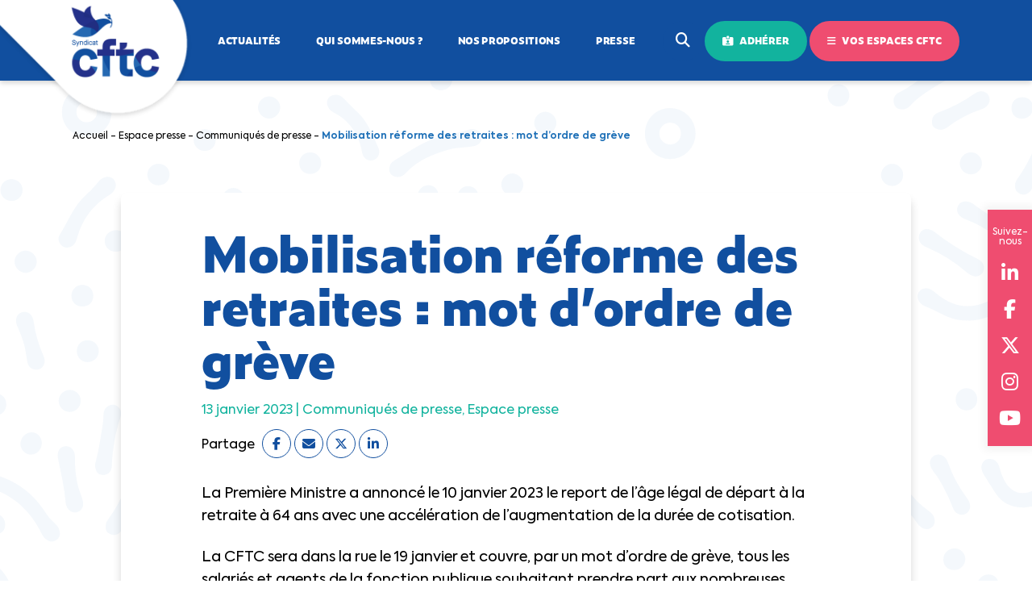

--- FILE ---
content_type: text/html; charset=UTF-8
request_url: https://www.cftc.fr/espace-presse/communiques-de-presse/retraites-premiere-journee-de-mobilisation-le-19-janvier
body_size: 12419
content:
<!doctype html>
<html lang="fr-FR">
	<head>
		<meta charset="UTF-8">
		<meta name="viewport" content="width=device-width, initial-scale=1.0, user-scalable=no">
		<meta name="robots" content="max-snippet:-1, max-image-preview:large, max-video-preview:-1">
		<link rel="icon" href="https://www.cftc.fr/wp-content/themes/new-cftc/assets/img/logo.svg" sizes="32x32" />
		<link rel="icon" href="https://www.cftc.fr/wp-content/themes/new-cftc/assets/img/logo.svg" sizes="192x192" />
		<link rel="apple-touch-icon" href="https://www.cftc.fr/wp-content/themes/new-cftc/assets/img/logo.svg" />
		<meta name="msapplication-TileImage" content="https://www.cftc.fr/wp-content/themes/new-cftc/assets/img/logo.svg" />

		<!-- Google Tag Manager -->
		<script>
        (function(w,d,s,l,i){w[l]=w[l]||[];w[l].push({'gtm.start':
            new Date().getTime(),event:'gtm.js'});var f=d.getElementsByTagName(s)[0],
            j=d.createElement(s),dl=l!='dataLayer'?'&l='+l:'';j.async=true;j.src=
            'https://www.googletagmanager.com/gtm.js?id='+i+dl;f.parentNode.insertBefore(j,f);
        })(window,document,'script','dataLayer','GTM-P9N6SKM');
        </script>
		<!-- End Google Tag Manager -->

        
		<meta name='robots' content='index, follow, max-image-preview:large, max-snippet:-1, max-video-preview:-1' />

	<!-- This site is optimized with the Yoast SEO plugin v20.8 - https://yoast.com/wordpress/plugins/seo/ -->
	<title>Retraites : première journée de mobilisation le 19 janvier</title>
	<meta name="description" content="La Première Ministre a annoncé le report de l’âge légal de départ à la retraite à 64 ans. La CFTC sera dans la rue le 19 janvier." />
	<link rel="canonical" href="https://www.cftc.fr/espace-presse/communiques-de-presse/retraites-premiere-journee-de-mobilisation-le-19-janvier" />
	<meta property="og:locale" content="fr_FR" />
	<meta property="og:type" content="article" />
	<meta property="og:title" content="Retraites : première journée de mobilisation le 19 janvier" />
	<meta property="og:description" content="La Première Ministre a annoncé le report de l’âge légal de départ à la retraite à 64 ans. La CFTC sera dans la rue le 19 janvier." />
	<meta property="og:url" content="https://www.cftc.fr/espace-presse/communiques-de-presse/retraites-premiere-journee-de-mobilisation-le-19-janvier" />
	<meta property="og:site_name" content="CFTC" />
	<meta property="article:published_time" content="2023-01-13T08:00:36+00:00" />
	<meta property="article:modified_time" content="2023-02-17T14:23:52+00:00" />
	<meta property="og:image" content="http://www.cftc.fr/wp-content/uploads/2023/01/visuel-cp-new-format-site.png" />
	<meta property="og:image:width" content="800" />
	<meta property="og:image:height" content="640" />
	<meta property="og:image:type" content="image/png" />
	<meta name="author" content="Webmaster" />
	<meta name="twitter:card" content="summary_large_image" />
	<meta name="twitter:label1" content="Écrit par" />
	<meta name="twitter:data1" content="Webmaster" />
	<script type="application/ld+json" class="yoast-schema-graph">{"@context":"https://schema.org","@graph":[{"@type":"WebPage","@id":"https://www.cftc.fr/espace-presse/communiques-de-presse/retraites-premiere-journee-de-mobilisation-le-19-janvier","url":"https://www.cftc.fr/espace-presse/communiques-de-presse/retraites-premiere-journee-de-mobilisation-le-19-janvier","name":"Retraites : première journée de mobilisation le 19 janvier","isPartOf":{"@id":"https://www.cftc.fr/#website"},"primaryImageOfPage":{"@id":"https://www.cftc.fr/espace-presse/communiques-de-presse/retraites-premiere-journee-de-mobilisation-le-19-janvier#primaryimage"},"image":{"@id":"https://www.cftc.fr/espace-presse/communiques-de-presse/retraites-premiere-journee-de-mobilisation-le-19-janvier#primaryimage"},"thumbnailUrl":"https://www.cftc.fr/wp-content/uploads/2023/01/visuel-cp-new-format-site.png","datePublished":"2023-01-13T08:00:36+00:00","dateModified":"2023-02-17T14:23:52+00:00","author":{"@id":"https://www.cftc.fr/#/schema/person/66039f46ba62ee7d4144e3c95e3e7073"},"description":"La Première Ministre a annoncé le report de l’âge légal de départ à la retraite à 64 ans. La CFTC sera dans la rue le 19 janvier.","breadcrumb":{"@id":"https://www.cftc.fr/espace-presse/communiques-de-presse/retraites-premiere-journee-de-mobilisation-le-19-janvier#breadcrumb"},"inLanguage":"fr-FR","potentialAction":[{"@type":"ReadAction","target":["https://www.cftc.fr/espace-presse/communiques-de-presse/retraites-premiere-journee-de-mobilisation-le-19-janvier"]}]},{"@type":"ImageObject","inLanguage":"fr-FR","@id":"https://www.cftc.fr/espace-presse/communiques-de-presse/retraites-premiere-journee-de-mobilisation-le-19-janvier#primaryimage","url":"https://www.cftc.fr/wp-content/uploads/2023/01/visuel-cp-new-format-site.png","contentUrl":"https://www.cftc.fr/wp-content/uploads/2023/01/visuel-cp-new-format-site.png","width":800,"height":640},{"@type":"BreadcrumbList","@id":"https://www.cftc.fr/espace-presse/communiques-de-presse/retraites-premiere-journee-de-mobilisation-le-19-janvier#breadcrumb","itemListElement":[{"@type":"ListItem","position":1,"name":"Accueil","item":"https://www.cftc.fr/"},{"@type":"ListItem","position":2,"name":"Espace presse","item":"https://www.cftc.fr/espace-presse"},{"@type":"ListItem","position":3,"name":"Communiqués de presse","item":"https://www.cftc.fr/espace-presse/communiques-de-presse"},{"@type":"ListItem","position":4,"name":"Mobilisation réforme des retraites : mot d&rsquo;ordre de grève"}]},{"@type":"WebSite","@id":"https://www.cftc.fr/#website","url":"https://www.cftc.fr/","name":"CFTC","description":"Nous renouvelons le dialogue social","potentialAction":[{"@type":"SearchAction","target":{"@type":"EntryPoint","urlTemplate":"https://www.cftc.fr/?s={search_term_string}"},"query-input":"required name=search_term_string"}],"inLanguage":"fr-FR"},{"@type":"Person","@id":"https://www.cftc.fr/#/schema/person/66039f46ba62ee7d4144e3c95e3e7073","name":"Webmaster","image":{"@type":"ImageObject","inLanguage":"fr-FR","@id":"https://www.cftc.fr/#/schema/person/image/","url":"https://secure.gravatar.com/avatar/2263597b0847e63876b9fad748720c5a?s=96&d=mm&r=g","contentUrl":"https://secure.gravatar.com/avatar/2263597b0847e63876b9fad748720c5a?s=96&d=mm&r=g","caption":"Webmaster"}}]}</script>
	<!-- / Yoast SEO plugin. -->


<link rel="alternate" type="application/rss+xml" title="CFTC &raquo; Mobilisation réforme des retraites : mot d&rsquo;ordre de grève Flux des commentaires" href="https://www.cftc.fr/espace-presse/communiques-de-presse/retraites-premiere-journee-de-mobilisation-le-19-janvier/feed" />
<script type="text/javascript">
window._wpemojiSettings = {"baseUrl":"https:\/\/s.w.org\/images\/core\/emoji\/14.0.0\/72x72\/","ext":".png","svgUrl":"https:\/\/s.w.org\/images\/core\/emoji\/14.0.0\/svg\/","svgExt":".svg","source":{"concatemoji":"https:\/\/www.cftc.fr\/wp-includes\/js\/wp-emoji-release.min.js?ver=6.1.1"}};
/*! This file is auto-generated */
!function(e,a,t){var n,r,o,i=a.createElement("canvas"),p=i.getContext&&i.getContext("2d");function s(e,t){var a=String.fromCharCode,e=(p.clearRect(0,0,i.width,i.height),p.fillText(a.apply(this,e),0,0),i.toDataURL());return p.clearRect(0,0,i.width,i.height),p.fillText(a.apply(this,t),0,0),e===i.toDataURL()}function c(e){var t=a.createElement("script");t.src=e,t.defer=t.type="text/javascript",a.getElementsByTagName("head")[0].appendChild(t)}for(o=Array("flag","emoji"),t.supports={everything:!0,everythingExceptFlag:!0},r=0;r<o.length;r++)t.supports[o[r]]=function(e){if(p&&p.fillText)switch(p.textBaseline="top",p.font="600 32px Arial",e){case"flag":return s([127987,65039,8205,9895,65039],[127987,65039,8203,9895,65039])?!1:!s([55356,56826,55356,56819],[55356,56826,8203,55356,56819])&&!s([55356,57332,56128,56423,56128,56418,56128,56421,56128,56430,56128,56423,56128,56447],[55356,57332,8203,56128,56423,8203,56128,56418,8203,56128,56421,8203,56128,56430,8203,56128,56423,8203,56128,56447]);case"emoji":return!s([129777,127995,8205,129778,127999],[129777,127995,8203,129778,127999])}return!1}(o[r]),t.supports.everything=t.supports.everything&&t.supports[o[r]],"flag"!==o[r]&&(t.supports.everythingExceptFlag=t.supports.everythingExceptFlag&&t.supports[o[r]]);t.supports.everythingExceptFlag=t.supports.everythingExceptFlag&&!t.supports.flag,t.DOMReady=!1,t.readyCallback=function(){t.DOMReady=!0},t.supports.everything||(n=function(){t.readyCallback()},a.addEventListener?(a.addEventListener("DOMContentLoaded",n,!1),e.addEventListener("load",n,!1)):(e.attachEvent("onload",n),a.attachEvent("onreadystatechange",function(){"complete"===a.readyState&&t.readyCallback()})),(e=t.source||{}).concatemoji?c(e.concatemoji):e.wpemoji&&e.twemoji&&(c(e.twemoji),c(e.wpemoji)))}(window,document,window._wpemojiSettings);
</script>
<style type="text/css">
img.wp-smiley,
img.emoji {
	display: inline !important;
	border: none !important;
	box-shadow: none !important;
	height: 1em !important;
	width: 1em !important;
	margin: 0 0.07em !important;
	vertical-align: -0.1em !important;
	background: none !important;
	padding: 0 !important;
}
</style>
	<link rel='stylesheet' id='wp-block-library-css' href='https://www.cftc.fr/wp-includes/css/dist/block-library/style.min.css?ver=6.1.1' type='text/css' media='all' />
<link rel='stylesheet' id='classic-theme-styles-css' href='https://www.cftc.fr/wp-includes/css/classic-themes.min.css?ver=1' type='text/css' media='all' />
<style id='global-styles-inline-css' type='text/css'>
body{--wp--preset--color--black: #000000;--wp--preset--color--cyan-bluish-gray: #abb8c3;--wp--preset--color--white: #ffffff;--wp--preset--color--pale-pink: #f78da7;--wp--preset--color--vivid-red: #cf2e2e;--wp--preset--color--luminous-vivid-orange: #ff6900;--wp--preset--color--luminous-vivid-amber: #fcb900;--wp--preset--color--light-green-cyan: #7bdcb5;--wp--preset--color--vivid-green-cyan: #00d084;--wp--preset--color--pale-cyan-blue: #8ed1fc;--wp--preset--color--vivid-cyan-blue: #0693e3;--wp--preset--color--vivid-purple: #9b51e0;--wp--preset--gradient--vivid-cyan-blue-to-vivid-purple: linear-gradient(135deg,rgba(6,147,227,1) 0%,rgb(155,81,224) 100%);--wp--preset--gradient--light-green-cyan-to-vivid-green-cyan: linear-gradient(135deg,rgb(122,220,180) 0%,rgb(0,208,130) 100%);--wp--preset--gradient--luminous-vivid-amber-to-luminous-vivid-orange: linear-gradient(135deg,rgba(252,185,0,1) 0%,rgba(255,105,0,1) 100%);--wp--preset--gradient--luminous-vivid-orange-to-vivid-red: linear-gradient(135deg,rgba(255,105,0,1) 0%,rgb(207,46,46) 100%);--wp--preset--gradient--very-light-gray-to-cyan-bluish-gray: linear-gradient(135deg,rgb(238,238,238) 0%,rgb(169,184,195) 100%);--wp--preset--gradient--cool-to-warm-spectrum: linear-gradient(135deg,rgb(74,234,220) 0%,rgb(151,120,209) 20%,rgb(207,42,186) 40%,rgb(238,44,130) 60%,rgb(251,105,98) 80%,rgb(254,248,76) 100%);--wp--preset--gradient--blush-light-purple: linear-gradient(135deg,rgb(255,206,236) 0%,rgb(152,150,240) 100%);--wp--preset--gradient--blush-bordeaux: linear-gradient(135deg,rgb(254,205,165) 0%,rgb(254,45,45) 50%,rgb(107,0,62) 100%);--wp--preset--gradient--luminous-dusk: linear-gradient(135deg,rgb(255,203,112) 0%,rgb(199,81,192) 50%,rgb(65,88,208) 100%);--wp--preset--gradient--pale-ocean: linear-gradient(135deg,rgb(255,245,203) 0%,rgb(182,227,212) 50%,rgb(51,167,181) 100%);--wp--preset--gradient--electric-grass: linear-gradient(135deg,rgb(202,248,128) 0%,rgb(113,206,126) 100%);--wp--preset--gradient--midnight: linear-gradient(135deg,rgb(2,3,129) 0%,rgb(40,116,252) 100%);--wp--preset--duotone--dark-grayscale: url('#wp-duotone-dark-grayscale');--wp--preset--duotone--grayscale: url('#wp-duotone-grayscale');--wp--preset--duotone--purple-yellow: url('#wp-duotone-purple-yellow');--wp--preset--duotone--blue-red: url('#wp-duotone-blue-red');--wp--preset--duotone--midnight: url('#wp-duotone-midnight');--wp--preset--duotone--magenta-yellow: url('#wp-duotone-magenta-yellow');--wp--preset--duotone--purple-green: url('#wp-duotone-purple-green');--wp--preset--duotone--blue-orange: url('#wp-duotone-blue-orange');--wp--preset--font-size--small: 13px;--wp--preset--font-size--medium: 20px;--wp--preset--font-size--large: 36px;--wp--preset--font-size--x-large: 42px;--wp--preset--spacing--20: 0.44rem;--wp--preset--spacing--30: 0.67rem;--wp--preset--spacing--40: 1rem;--wp--preset--spacing--50: 1.5rem;--wp--preset--spacing--60: 2.25rem;--wp--preset--spacing--70: 3.38rem;--wp--preset--spacing--80: 5.06rem;}:where(.is-layout-flex){gap: 0.5em;}body .is-layout-flow > .alignleft{float: left;margin-inline-start: 0;margin-inline-end: 2em;}body .is-layout-flow > .alignright{float: right;margin-inline-start: 2em;margin-inline-end: 0;}body .is-layout-flow > .aligncenter{margin-left: auto !important;margin-right: auto !important;}body .is-layout-constrained > .alignleft{float: left;margin-inline-start: 0;margin-inline-end: 2em;}body .is-layout-constrained > .alignright{float: right;margin-inline-start: 2em;margin-inline-end: 0;}body .is-layout-constrained > .aligncenter{margin-left: auto !important;margin-right: auto !important;}body .is-layout-constrained > :where(:not(.alignleft):not(.alignright):not(.alignfull)){max-width: var(--wp--style--global--content-size);margin-left: auto !important;margin-right: auto !important;}body .is-layout-constrained > .alignwide{max-width: var(--wp--style--global--wide-size);}body .is-layout-flex{display: flex;}body .is-layout-flex{flex-wrap: wrap;align-items: center;}body .is-layout-flex > *{margin: 0;}:where(.wp-block-columns.is-layout-flex){gap: 2em;}.has-black-color{color: var(--wp--preset--color--black) !important;}.has-cyan-bluish-gray-color{color: var(--wp--preset--color--cyan-bluish-gray) !important;}.has-white-color{color: var(--wp--preset--color--white) !important;}.has-pale-pink-color{color: var(--wp--preset--color--pale-pink) !important;}.has-vivid-red-color{color: var(--wp--preset--color--vivid-red) !important;}.has-luminous-vivid-orange-color{color: var(--wp--preset--color--luminous-vivid-orange) !important;}.has-luminous-vivid-amber-color{color: var(--wp--preset--color--luminous-vivid-amber) !important;}.has-light-green-cyan-color{color: var(--wp--preset--color--light-green-cyan) !important;}.has-vivid-green-cyan-color{color: var(--wp--preset--color--vivid-green-cyan) !important;}.has-pale-cyan-blue-color{color: var(--wp--preset--color--pale-cyan-blue) !important;}.has-vivid-cyan-blue-color{color: var(--wp--preset--color--vivid-cyan-blue) !important;}.has-vivid-purple-color{color: var(--wp--preset--color--vivid-purple) !important;}.has-black-background-color{background-color: var(--wp--preset--color--black) !important;}.has-cyan-bluish-gray-background-color{background-color: var(--wp--preset--color--cyan-bluish-gray) !important;}.has-white-background-color{background-color: var(--wp--preset--color--white) !important;}.has-pale-pink-background-color{background-color: var(--wp--preset--color--pale-pink) !important;}.has-vivid-red-background-color{background-color: var(--wp--preset--color--vivid-red) !important;}.has-luminous-vivid-orange-background-color{background-color: var(--wp--preset--color--luminous-vivid-orange) !important;}.has-luminous-vivid-amber-background-color{background-color: var(--wp--preset--color--luminous-vivid-amber) !important;}.has-light-green-cyan-background-color{background-color: var(--wp--preset--color--light-green-cyan) !important;}.has-vivid-green-cyan-background-color{background-color: var(--wp--preset--color--vivid-green-cyan) !important;}.has-pale-cyan-blue-background-color{background-color: var(--wp--preset--color--pale-cyan-blue) !important;}.has-vivid-cyan-blue-background-color{background-color: var(--wp--preset--color--vivid-cyan-blue) !important;}.has-vivid-purple-background-color{background-color: var(--wp--preset--color--vivid-purple) !important;}.has-black-border-color{border-color: var(--wp--preset--color--black) !important;}.has-cyan-bluish-gray-border-color{border-color: var(--wp--preset--color--cyan-bluish-gray) !important;}.has-white-border-color{border-color: var(--wp--preset--color--white) !important;}.has-pale-pink-border-color{border-color: var(--wp--preset--color--pale-pink) !important;}.has-vivid-red-border-color{border-color: var(--wp--preset--color--vivid-red) !important;}.has-luminous-vivid-orange-border-color{border-color: var(--wp--preset--color--luminous-vivid-orange) !important;}.has-luminous-vivid-amber-border-color{border-color: var(--wp--preset--color--luminous-vivid-amber) !important;}.has-light-green-cyan-border-color{border-color: var(--wp--preset--color--light-green-cyan) !important;}.has-vivid-green-cyan-border-color{border-color: var(--wp--preset--color--vivid-green-cyan) !important;}.has-pale-cyan-blue-border-color{border-color: var(--wp--preset--color--pale-cyan-blue) !important;}.has-vivid-cyan-blue-border-color{border-color: var(--wp--preset--color--vivid-cyan-blue) !important;}.has-vivid-purple-border-color{border-color: var(--wp--preset--color--vivid-purple) !important;}.has-vivid-cyan-blue-to-vivid-purple-gradient-background{background: var(--wp--preset--gradient--vivid-cyan-blue-to-vivid-purple) !important;}.has-light-green-cyan-to-vivid-green-cyan-gradient-background{background: var(--wp--preset--gradient--light-green-cyan-to-vivid-green-cyan) !important;}.has-luminous-vivid-amber-to-luminous-vivid-orange-gradient-background{background: var(--wp--preset--gradient--luminous-vivid-amber-to-luminous-vivid-orange) !important;}.has-luminous-vivid-orange-to-vivid-red-gradient-background{background: var(--wp--preset--gradient--luminous-vivid-orange-to-vivid-red) !important;}.has-very-light-gray-to-cyan-bluish-gray-gradient-background{background: var(--wp--preset--gradient--very-light-gray-to-cyan-bluish-gray) !important;}.has-cool-to-warm-spectrum-gradient-background{background: var(--wp--preset--gradient--cool-to-warm-spectrum) !important;}.has-blush-light-purple-gradient-background{background: var(--wp--preset--gradient--blush-light-purple) !important;}.has-blush-bordeaux-gradient-background{background: var(--wp--preset--gradient--blush-bordeaux) !important;}.has-luminous-dusk-gradient-background{background: var(--wp--preset--gradient--luminous-dusk) !important;}.has-pale-ocean-gradient-background{background: var(--wp--preset--gradient--pale-ocean) !important;}.has-electric-grass-gradient-background{background: var(--wp--preset--gradient--electric-grass) !important;}.has-midnight-gradient-background{background: var(--wp--preset--gradient--midnight) !important;}.has-small-font-size{font-size: var(--wp--preset--font-size--small) !important;}.has-medium-font-size{font-size: var(--wp--preset--font-size--medium) !important;}.has-large-font-size{font-size: var(--wp--preset--font-size--large) !important;}.has-x-large-font-size{font-size: var(--wp--preset--font-size--x-large) !important;}
.wp-block-navigation a:where(:not(.wp-element-button)){color: inherit;}
:where(.wp-block-columns.is-layout-flex){gap: 2em;}
.wp-block-pullquote{font-size: 1.5em;line-height: 1.6;}
</style>
<link rel='stylesheet' id='cftc-mobile-api-css' href='https://www.cftc.fr/wp-content/plugins/cftc-mobile-api/public/css/cftc-mobile-api-public.css?ver=1.0.7' type='text/css' media='all' />
<link rel='stylesheet' id='cff-css' href='https://www.cftc.fr/wp-content/plugins/custom-facebook-feed-pro/assets/css/cff-style.min.css?ver=4.5' type='text/css' media='all' />
<link rel='stylesheet' id='Main-css' href='https://www.cftc.fr/wp-content/themes/new-cftc/assets/css/style.css?ver=6978c2505ce80' type='text/css' media='all' />
<link rel='stylesheet' id='msl-main-css' href='https://www.cftc.fr/wp-content/plugins/master-slider/public/assets/css/masterslider.main.css?ver=3.5.3' type='text/css' media='all' />
<link rel='stylesheet' id='msl-custom-css' href='https://www.cftc.fr/wp-content/uploads/master-slider/custom.css?ver=27.4' type='text/css' media='all' />
<script type='text/javascript' src='https://www.cftc.fr/wp-includes/js/jquery/jquery.min.js?ver=3.6.1' id='jquery-core-js'></script>
<script type='text/javascript' src='https://www.cftc.fr/wp-includes/js/jquery/jquery-migrate.min.js?ver=3.3.2' id='jquery-migrate-js'></script>
<script type='text/javascript' src='https://www.cftc.fr/wp-content/plugins/cftc-mobile-api/public/js/cftc-mobile-api-public.js?ver=1.0.7' id='cftc-mobile-api-js'></script>
<link rel="https://api.w.org/" href="https://www.cftc.fr/wp-json/" /><link rel="alternate" type="application/json" href="https://www.cftc.fr/wp-json/wp/v2/posts/21966" /><link rel="wlwmanifest" type="application/wlwmanifest+xml" href="https://www.cftc.fr/wp-includes/wlwmanifest.xml" />
<link rel='shortlink' href='https://www.cftc.fr/?p=21966' />
<link rel="alternate" type="application/json+oembed" href="https://www.cftc.fr/wp-json/oembed/1.0/embed?url=https%3A%2F%2Fwww.cftc.fr%2Fespace-presse%2Fcommuniques-de-presse%2Fretraites-premiere-journee-de-mobilisation-le-19-janvier" />
<link rel="alternate" type="text/xml+oembed" href="https://www.cftc.fr/wp-json/oembed/1.0/embed?url=https%3A%2F%2Fwww.cftc.fr%2Fespace-presse%2Fcommuniques-de-presse%2Fretraites-premiere-journee-de-mobilisation-le-19-janvier&#038;format=xml" />
<!-- Custom Facebook Feed JS vars -->
<script type="text/javascript">
var cffsiteurl = "https://www.cftc.fr/wp-content/plugins";
var cffajaxurl = "https://www.cftc.fr/wp-admin/admin-ajax.php";


var cfflinkhashtags = "false";
</script>
<script>var ms_grabbing_curosr = 'https://www.cftc.fr/wp-content/plugins/master-slider/public/assets/css/common/grabbing.cur', ms_grab_curosr = 'https://www.cftc.fr/wp-content/plugins/master-slider/public/assets/css/common/grab.cur';</script>
<meta name="generator" content="MasterSlider 3.5.3 - Responsive Touch Image Slider | avt.li/msf" />
<link rel="icon" href="https://www.cftc.fr/wp-content/uploads/2022/07/favicon-cftc.svg" sizes="32x32" />
<link rel="icon" href="https://www.cftc.fr/wp-content/uploads/2022/07/favicon-cftc.svg" sizes="192x192" />
<link rel="apple-touch-icon" href="https://www.cftc.fr/wp-content/uploads/2022/07/favicon-cftc.svg" />
<meta name="msapplication-TileImage" content="https://www.cftc.fr/wp-content/uploads/2022/07/favicon-cftc.svg" />

		<style>
		/* Mobile app changes */
		body.post_content_only #header,
		.post_content_only .section.related,
		.post_content_only #newsletter,
		.post_content_only #footer,
		.post_content_only #suivez-nous,
		.post_content_only #breadcrumb,
		.post_content_only .wt-cli-cookie-bar-container
		{
		  display: none !important;
		}
		.post_content_only #page{
			padding-top: 0;
			margin-top: 0;	
		}
		.post_content_only .fancybox-container{
			display: none;
		}
		</style>

		<!-- Snap Pixel Code -->
		<script type='text/javascript'>
		(function(e,t,n){if(e.snaptr)return;var a=e.snaptr=function()
		{a.handleRequest?a.handleRequest.apply(a,arguments):a.queue.push(arguments)};
		a.queue=[];var s='script';r=t.createElement(s);r.async=!0;
		r.src=n;var u=t.getElementsByTagName(s)[0];
		u.parentNode.insertBefore(r,u);})(window,document,
		'https://sc-static.net/scevent.min.js');
		snaptr('init', '3067a871-5e82-4d90-93b7-84de9c07ed7a', {});
		snaptr('track', 'PAGE_VIEW');
		</script>
		<!-- End Snap Pixel Code -->


		<!-- Meta Pixel Code -->
		<script>
		!function(f,b,e,v,n,t,s)
		{if(f.fbq)return;n=f.fbq=function(){n.callMethod?
		n.callMethod.apply(n,arguments):n.queue.push(arguments)};
		if(!f._fbq)f._fbq=n;n.push=n;n.loaded=!0;n.version='2.0';
		n.queue=[];t=b.createElement(e);t.async=!0;
		t.src=v;s=b.getElementsByTagName(e)[0];
		s.parentNode.insertBefore(t,s)}(window, document,'script',
		'https://connect.facebook.net/en_US/fbevents.js');
		fbq('init', '1177100147610552');
		fbq('track', 'PageView');
		</script>
		<noscript><img height="1" width="1" style="display:none"
		src="https://www.facebook.com/tr?id=1177100147610552&ev=PageView&noscript=1"
		/></noscript>
		<!-- End Meta Pixel Code -->
	</head>

	<body class="post-template-default single single-post postid-21966 single-format-standard _masterslider _ms_version_3.5.3">
	<!-- Google Tag Manager (noscript) -->
	<noscript>
        <iframe src="https://www.googletagmanager.com/ns.html?id=GTM-P9N6SKM" height="0" width="0" style="display:none;visibility:hidden"></iframe>
    </noscript>
	<!-- End Google Tag Manager (noscript) -->

    
		<div id="page">

			<!-- HEADER -->
			<header id="header">
				<div class="container">
					
					<a href="https://www.cftc.fr/" id="logo">
						<img src="https://www.cftc.fr/wp-content/themes/new-cftc/assets/img/logo.png" width="280" height="150" alt="Logo" />
					</a>

										<button class="hamburger hamburger--collapse">
						<div class="hamburger-box">
							<div class="hamburger-inner"></div>
						</div>
					</button>

										<nav id="nav">
						<ul>
							<li id="menu-item-14785" class="menu-item menu-item-type-taxonomy menu-item-object-category menu-item-14785"><a href="https://www.cftc.fr/actualites">Actualités</a></li>
<li id="menu-item-14787" class="menu-item menu-item-type-post_type menu-item-object-page menu-item-14787"><a href="https://www.cftc.fr/projet-cftc">Qui sommes-nous ?</a></li>
<li id="menu-item-18946" class="menu-item menu-item-type-post_type menu-item-object-page menu-item-18946"><a href="https://www.cftc.fr/nos-propositions-par-thematiques">Nos propositions</a></li>
<li id="menu-item-22837" class="menu-item menu-item-type-custom menu-item-object-custom menu-item-22837"><a href="https://www.cftc.fr/espace-presse/communiques-de-presse">Presse</a></li>
							<li class="position-relative">
								<form role="search" method="get" class="search-form" action="https://www.cftc.fr/">
									<input type="search" class="search-field" placeholder="Votre recherche..." value="" name="s" />
								</form>
								<button class="btn-search"><i class="icon fas fa-search"></i></button>
								<button onclick="location.href='https://www.cftc.fr/adherer/';" class="btn green-full"><i class="icon fas fa-id-card-alt"></i> Adhérer</button>
								<button class="btn pink open_vos-espaces"><i class="icon fas fa-bars"></i> Vos espaces CFTC</button>
							</li>
						</ul>
					</nav>
														</div>
			</header>

			            			<div id="suivez-nous">
				<span>Suivez-nous</span>
								<a href="https://www.linkedin.com/company/conf%C3%A9d%C3%A9ration-fran%C3%A7aise-des-travailleurs-chr%C3%A9tiens-cftc-/" target="_blank"><i class="fab fa-linkedin"></i></a>
								<a href="https://www.facebook.com/syndicatCFTC" target="_blank"><i class="fab fa-facebook"></i></a>
								<a href="https://twitter.com/SyndicatCFTC" target="_blank"><i class="fab fa-x-twitter"></i></a>
								<a href="https://www.instagram.com/syndicatCFTC/" target="_blank"><i class="fab fa-instagram"></i></a>
								<a href="https://www.youtube.com/c/syndicatCFTC" target="_blank"><i class="fab fa-youtube"></i></a>
							</div>
						
						<section id="breadcrumb" data-aos="fade">
				<div class="container">

					<div class="content">
						<p><span><span><a href="https://www.cftc.fr/">Accueil</a></span> - <span><a href="https://www.cftc.fr/espace-presse">Espace presse</a></span> - <span><a href="https://www.cftc.fr/espace-presse/communiques-de-presse">Communiqués de presse</a></span> - <span class="breadcrumb_last" aria-current="page">Mobilisation réforme des retraites : mot d&rsquo;ordre de grève</span></span></p>					</div>

				</div>
			</section>
			
			<!-- VOS ESPACES -->
			<nav id="vos-espaces">
				<button class="close close-side"><i class="icon fas fa-times"></i></button>
				<div class="container">

					<h3>Nos sites CFTC</h3>

					<div class="pure-g">
						<div class="pure-u-1 pure-u-md-1-2">
							<div class="cell current">
								<div class="picture">
									<img width="800" height="260" src="https://www.cftc.fr/wp-content/uploads/2023/07/vos-espaces-digitaux-cftc-cftc-fr.jpg" class="attachment-full size-full" alt="" decoding="async" loading="lazy" srcset="https://www.cftc.fr/wp-content/uploads/2023/07/vos-espaces-digitaux-cftc-cftc-fr.jpg 800w, https://www.cftc.fr/wp-content/uploads/2023/07/vos-espaces-digitaux-cftc-cftc-fr-300x98.jpg 300w, https://www.cftc.fr/wp-content/uploads/2023/07/vos-espaces-digitaux-cftc-cftc-fr-768x250.jpg 768w" sizes="(max-width: 800px) 100vw, 800px" />								</div>
								<div class="wrapper">
									<p class="title">CFTC.fr</p>
									<p class="description">Pour comprendre votre actualité<br />
économique et sociale</p>
								</div>
							</div>
							<a href="https://ledecodeur.cftc.fr/" class="cell" target="_blank">
								<div class="picture">
									<img width="800" height="260" src="https://www.cftc.fr/wp-content/uploads/2023/07/vos-espaces-digitaux-cftc-cftc-le-decodeur.jpg" class="attachment-full size-full" alt="" decoding="async" loading="lazy" srcset="https://www.cftc.fr/wp-content/uploads/2023/07/vos-espaces-digitaux-cftc-cftc-le-decodeur.jpg 800w, https://www.cftc.fr/wp-content/uploads/2023/07/vos-espaces-digitaux-cftc-cftc-le-decodeur-300x98.jpg 300w, https://www.cftc.fr/wp-content/uploads/2023/07/vos-espaces-digitaux-cftc-cftc-le-decodeur-768x250.jpg 768w" sizes="(max-width: 800px) 100vw, 800px" />								</div>
								<div class="wrapper">
									<p class="title">CFTC Le Décodeur <span class="arrow-up-right"></span></p>
									<p class="description">Pour décoder, déchiffrer ses droits de travailleur</p>
								</div>
							</a>
						</div>
						<div class="pure-u-1 pure-u-md-1-2">
							<div class="cell ressourcerie">
								<a href="https://laressourcerie.cftc.fr/" target="_blank">
									<div class="picture">
									<img width="780" height="254" src="https://www.cftc.fr/wp-content/uploads/2025/02/ressourcerie.jpg" class="attachment-full size-full" alt="" decoding="async" loading="lazy" srcset="https://www.cftc.fr/wp-content/uploads/2025/02/ressourcerie.jpg 780w, https://www.cftc.fr/wp-content/uploads/2025/02/ressourcerie-300x98.jpg 300w, https://www.cftc.fr/wp-content/uploads/2025/02/ressourcerie-768x250.jpg 768w" sizes="(max-width: 780px) 100vw, 780px" />									</div>
									<div class="wrapper">
										<p class="title">CFTC La Ressourcerie <span class="arrow-up-right"></span></p>
										<p class="description">Pour trouver, commander et partager tous vos<br />
outils</p>
									</div>
								</a>
							</div>
							<div class="cell app">
								<a href="https://app.cftc.fr" target="_blank">
									<div class="picture">
									<img width="800" height="260" src="https://www.cftc.fr/wp-content/uploads/2023/07/vos-espaces-digitaux-cftc-cftc-l-app.jpg" class="attachment-full size-full" alt="" decoding="async" loading="lazy" srcset="https://www.cftc.fr/wp-content/uploads/2023/07/vos-espaces-digitaux-cftc-cftc-l-app.jpg 800w, https://www.cftc.fr/wp-content/uploads/2023/07/vos-espaces-digitaux-cftc-cftc-l-app-300x98.jpg 300w, https://www.cftc.fr/wp-content/uploads/2023/07/vos-espaces-digitaux-cftc-cftc-l-app-768x250.jpg 768w" sizes="(max-width: 800px) 100vw, 800px" />									</div>
									<div class="wrapper">
										<p class="title">CFTC l'App <span class="arrow-up-right"></span></p>
										<p class="description">Pour accéder à tous les services CFTC</p>
									</div>
								</a>
							</div>
						</div>
					</div>

				</div>
			</nav>
			<div id="overlay" class="close-side remove"></div>


			<section class="section">
				<div class="container resize">

					<article class="content" data-aos="fade-up">
						<h1 class="small">Mobilisation réforme des retraites : mot d&rsquo;ordre de grève</h1>
						<p class="color-green">
                            13 janvier 2023 |
                            <span class="cat">Communiqués de presse</span><span class="cat">Espace presse</span>                        </p>
                        <ul id="share">
	<li>Partage</li>
	<li><a href="https://www.facebook.com/sharer/sharer.php?u=https://www.cftc.fr/espace-presse/communiques-de-presse/retraites-premiere-journee-de-mobilisation-le-19-janvier" target="_blank"><i class="fab fa-facebook-f"></i></a></li>
	<li><a href="mailto:?subject=Mobilisation réforme des retraites : mot d&rsquo;ordre de grève&body=https://www.cftc.fr/espace-presse/communiques-de-presse/retraites-premiere-journee-de-mobilisation-le-19-janvier" target="_blank"><i class="fas fa-envelope"></i></a></li>
	<li class="show-mobile"><a href="fb-messenger://share?link=https://www.cftc.fr/espace-presse/communiques-de-presse/retraites-premiere-journee-de-mobilisation-le-19-janvier" target="_blank"><i class="fab fa-facebook-messenger"></i></a></li>
	<li class="show-mobile"><a href="whatsapp://send?text=https://www.cftc.fr/espace-presse/communiques-de-presse/retraites-premiere-journee-de-mobilisation-le-19-janvier" target="_blank"><i class="fab fa-whatsapp"></i></a></li>
	<li><a href="https://twitter.com/share?url=https://www.cftc.fr/espace-presse/communiques-de-presse/retraites-premiere-journee-de-mobilisation-le-19-janvier&text=Mobilisation réforme des retraites : mot d&rsquo;ordre de grève" target="_blank"><i class="fa-brands fa-x-twitter"></i></a></li>
	<li><a href="https://www.linkedin.com/shareArticle?mini=true&url=https://www.cftc.fr/espace-presse/communiques-de-presse/retraites-premiere-journee-de-mobilisation-le-19-janvier" target="_blank"><i class="fab fa-linkedin-in"></i></a></li>
</ul>                        <div class="the_excerpt">
                        <p>La Première Ministre a annoncé le 10 janvier 2023 le report de l’âge légal de départ à la retraite à 64 ans avec une accélération de l’augmentation de la durée de cotisation.</p>
<p>La CFTC sera dans la rue le 19 janvier et couvre, par un mot d’ordre de grève, tous les salariés et agents de la fonction publique souhaitant prendre part aux nombreuses mobilisations organisées à Paris et en régions  !</p>
                        </div>

                        <p class="post-thumbnail"><img width="800" height="640" src="https://www.cftc.fr/wp-content/uploads/2023/01/visuel-cp-new-format-site.png" class="attachment-post-thumbnail size-post-thumbnail wp-post-image" alt="" decoding="async" loading="lazy" srcset="https://www.cftc.fr/wp-content/uploads/2023/01/visuel-cp-new-format-site.png 800w, https://www.cftc.fr/wp-content/uploads/2023/01/visuel-cp-new-format-site-300x240.png 300w, https://www.cftc.fr/wp-content/uploads/2023/01/visuel-cp-new-format-site-768x614.png 768w" sizes="(max-width: 800px) 100vw, 800px" /></p>

                        <div class="bloc-txt">
    <p><img decoding="async" loading="lazy" class="alignnone size-medium wp-image-21994" src="http://www.cftc.fr/wp-content/uploads/2023/01/capture-intersyndical-300x103.png" alt="" width="865&quot;" height="228" srcset="https://www.cftc.fr/wp-content/uploads/2023/01/capture-intersyndical-300x103.png 300w, https://www.cftc.fr/wp-content/uploads/2023/01/capture-intersyndical-1024x352.png 1024w, https://www.cftc.fr/wp-content/uploads/2023/01/capture-intersyndical-768x264.png 768w, https://www.cftc.fr/wp-content/uploads/2023/01/capture-intersyndical.png 1051w" sizes="(max-width: 300px) 100vw, 300px" /></p>
<p>Cette réforme va frapper de plein fouet l’ensemble des travailleurs et travailleuses, et plus particulièrement celles et ceux qui ont commencé à travailler tôt, les plus précaires, dont l&rsquo;espérance de vie est inférieure au reste de la population, et celles et ceux dont la pénibilité des métiers n&rsquo;est pas reconnue. Elle va aggraver la précarité de celles et ceux n’étant déjà plus en emploi avant leur retraite, et renforcer les inégalités femmes-hommes.</p>
<p> Le système de retraites par répartition n’est pas en danger, rien ne justifie une réforme aussi brutale. Attachées à un meilleur partage des richesses, les organisations syndicales n’ont eu de cesse pendant la concertation avec le Gouvernement de proposer d’autres solutions de financement, à commencer par l’amélioration de l’emploi des seniors. Jamais le gouvernement, arcbouté sur son projet, ne les a étudiées sérieusement.</p>
<p>Suite à l’annonce de la réforme gouvernementale, toutes les organisations syndicales se sont immédiatement réunies pour construire une réponse commune de mobilisation interprofessionnelle. Celle-ci prendra la forme d’une première journée de grèves et de manifestations le 19 janvier 2023.  </p>
<p>Parce qu’elles représentent l’ensemble des travailleurs et des travailleuses, demandeurs et demandeuses d’emploi, et retraité.es, c’est cette date syndicale qui donne le départ d’une puissante mobilisation sur les retraites dans la durée.</p>
<p>Elles décident d’ores et déjà de se réunir le 19 janvier au soir avec les organisations de jeunesse pour prolonger le mouvement de mobilisation et convenir d’autres initiatives.</p>
<p>Les organisations syndicales appellent les salarié.es à se mobiliser fortement dès cette première journée dans l’ensemble du territoire et à participer aux différentes initiatives organisées en intersyndicale.</p>
<p><strong>La CFTC couvre par un mot d’ordre de grève tous les salariés et agents de la fonction publique souhaitant prendre part aux nombreuses mobilisations organisées à Paris et en régions.</strong></p>
    </div>

<div class="bloc-encadre --is-blue --is-transparent">
        <div><p><a href="http://www.cftc.fr/wp-content/uploads/2023/01/10-janvier-2023-communique-intersyndical.pdf" target="_blank" rel="noopener">Télécharger le communiqué de presse intersyndical au format .pdf</a></p>
</div>
  </div>					</article>

				</div>
			</section>

			<section class="section related">
				<div class="container resize">

					<h2 class="color big" data-aos="fade-up">
						À lire aussi
					</h1>

					<div class="pure-g no-padding bottom">
                        
                        
                                                        <div class="pure-u-1 pure-u-md-1-2" data-aos="fade-up">
                                <a href="https://www.cftc.fr/espace-presse/cftc-dans-les-medias/retraites-quest-ce-que-les-francais-attendent-du-gouvernement" class="item bg grey">
                                    <p class="color-green">
                                        19 avril |
                                        <span class="cat">Espace presse</span><span class="cat">La CFTC dans les médias</span><span class="cat">Retraite</span>                                    </p>
                                    <h3 class="small">Retraites : qu'est-ce que les Français attendent du gouvernement ?</h3>
                                    <p class="txt">Depuis l'allocution du président de la République, journalistes et commentateurs politiques ne cessent de demander aux élus syndicaux ce que les Français attendent de lui concernant la réforme des retraites.Ils...</p>
                                </a>
                            </div>
                                                        <div class="pure-u-1 pure-u-md-1-2" data-aos="fade-up">
                                <a href="https://www.cftc.fr/espace-presse/communiques-de-presse/un-1er-mai-unitaire-et-populaire-pour-le-retrait" class="item bg grey">
                                    <p class="color-green">
                                        18 avril |
                                        <span class="cat">Communiqués de presse</span><span class="cat">Espace presse</span>                                    </p>
                                    <h3 class="small">Un 1er Mai unitaire et populaire pour le retrait !</h3>
                                    <p class="txt">L’intersyndicale appelle à faire du 1er mai une journée de mobilisation massive, unitaire et populaire contre la réforme des retraites partout sur le territoire, dans le calme et la détermination.</p>
                                </a>
                            </div>
                            
                        					</div>

				</div>
			</section>

        			<!-- NEWSLETTER -->
			<section id="newsletter" class="text-center" data-aos="fade-up">
				<strong>Actualités, ressources, ne manquez rien abonnez-vous à notre newsletter</strong>
				<button data-fancybox data-src="#newsletter_form_window" class="btn pink"><i class="icon far fa-envelope"></i> Je m’abonne</button>
			</section>
            
            
			<!-- FOOTER -->
			<footer id="footer" class="section" data-aos="fade-up">
				<div class="container">

					<div class="section__wrapper">
						<div class="section__left">
							<p><img src="https://www.cftc.fr/wp-content/themes/new-cftc/assets/img/logo.svg?new" width="130" height="130" alt="Logo" /></p>
						</div>
						<div class="section__right">
							<div class="pure-g">
								<div class="pure-u-1 pure-u-lg-1-3">
									<h4 class="color-blue text-uppercase">Actualités</h4>
									<ul class="links">
																				<li>
											<a href="https://www.cftc.fr/actualites/pourquoi-lassemblee-nationale-doit-preserver-lunicite-du-1er-mai-seul-jour-chome-et-paye">
												Pourquoi l'Assemblée nationale doit préserver l'unicité du 1er mai, seul jour chômé et payé											</a>
										</li>
																				<li>
											<a href="https://www.cftc.fr/actualites/hausse-de-la-prime-dactivite-une-fausse-solution-a-un-vrai-probleme">
												Hausse de la prime d’activité: une fausse solution à un vrai problème ?											</a>
										</li>
																				<li>
											<a href="https://www.cftc.fr/actualites/creation-du-conge-de-naissance-une-reponse-necessaire-mais-insuffisante-face-a-la-crise-de-la-natalite">
												Création du congé de naissance : une réponse nécessaire mais insuffisante, face à la crise de la natalité											</a>
										</li>
																				<li>
											<a href="https://www.cftc.fr/actualites/alcoolisme-au-travail-comment-prevenir-laddiction-et-la-prendre-en-charge">
												Alcoolisme au travail : comment prévenir l’addiction et la prendre en charge?											</a>
										</li>
																				<li>
											<a href="https://www.cftc.fr/actualites/canicule-et-intemperies-neige-froid-pluie-que-dit-le-droit-du-travail">
												Variations climatiques (neige, froid, pluie…) : que dit le droit du travail ?											</a>
										</li>
																			</ul>
								</div>
								<div class="pure-u-1 pure-u-lg-1-3">
									<h4 class="color-blue text-uppercase">Qui sommes-nous ?</h4>
									<ul class="links">
										<li id="menu-item-14789" class="menu-item menu-item-type-post_type menu-item-object-page menu-item-14789"><a href="https://www.cftc.fr/projet-cftc">Le projet CFTC</a></li>
<li id="menu-item-14796" class="menu-item menu-item-type-post_type menu-item-object-page menu-item-14796"><a href="https://www.cftc.fr/quelques-chiffres">Quelques chiffres</a></li>
<li id="menu-item-14790" class="menu-item menu-item-type-post_type menu-item-object-page menu-item-14790"><a href="https://www.cftc.fr/notre-histoire">Notre histoire</a></li>
<li id="menu-item-14791" class="menu-item menu-item-type-post_type menu-item-object-page menu-item-14791"><a href="https://www.cftc.fr/nous-connaitre/lequipe-dirigeante">L&rsquo;équipe dirigeante</a></li>
<li id="menu-item-17141" class="menu-item menu-item-type-post_type menu-item-object-page menu-item-17141"><a href="https://www.cftc.fr/nous-connaitre/le-cese">Le CESE</a></li>
<li id="menu-item-14792" class="menu-item menu-item-type-post_type menu-item-object-page menu-item-14792"><a href="https://www.cftc.fr/nous-connaitre/transparence-financiere">Transparence financière</a></li>
<li id="menu-item-14793" class="menu-item menu-item-type-post_type menu-item-object-page menu-item-14793"><a href="https://www.cftc.fr/index-egalite-femmes-hommes">Index égalité f-h</a></li>
<li id="menu-item-14841" class="menu-item menu-item-type-taxonomy menu-item-object-category menu-item-14841"><a href="https://www.cftc.fr/offres-demploi">Offres d&#8217;emploi</a></li>
<li id="menu-item-14836" class="menu-item menu-item-type-post_type_archive menu-item-object-cftc_faq menu-item-14836"><a href="https://www.cftc.fr/faq">Contact / FAQ</a></li>
									</ul>
								</div>
								<div class="pure-u-1 pure-u-lg-1-3">
									<h4 class="color-blue text-uppercase">Nos propositions</h4>
									<ul class="links">
																				<li>
											<a href="https://www.cftc.fr/thematique/remuneration-et-pouvoir-dachat-les-propositions-de-la-cftc">
												Rémunération et pouvoir d'achat											</a>
										</li>
																				<li>
											<a href="https://www.cftc.fr/thematique/transition-ecologique-et-rse">
												Transition écologique et RSE											</a>
										</li>
																				<li>
											<a href="https://www.cftc.fr/thematique/retraite">
												Retraite											</a>
										</li>
																				<li>
											<a href="https://www.cftc.fr/thematique/fonction-publique-les-propositions-de-la-cftc">
												Fonction publique											</a>
										</li>
																				<li>
											<a href="https://www.cftc.fr/thematique/conditions-de-travail">
												Santé et sécurité au travail											</a>
										</li>
																			</ul>
								</div>
							</div>
							<div class="pure-g space">
								<div class="pure-u-1 pure-u-lg-1-2 vertical-center">
									<p class="socials">
																				<a href="https://www.linkedin.com/company/conf%C3%A9d%C3%A9ration-fran%C3%A7aise-des-travailleurs-chr%C3%A9tiens-cftc-/" target="_blank"><i class="fab fa-linkedin"></i></a>
																				<a href="https://www.facebook.com/syndicatCFTC" target="_blank"><i class="fab fa-facebook"></i></a>
																				<a href="https://twitter.com/SyndicatCFTC" target="_blank"><i class="fab fa-x-twitter"></i></a>
																				<a href="https://www.instagram.com/syndicatCFTC/" target="_blank"><i class="fab fa-instagram"></i></a>
																				<a href="https://www.youtube.com/c/syndicatCFTC" target="_blank"><i class="fab fa-youtube"></i></a>
																			</p>
								</div>
								<div class="pure-u-1 pure-u-lg-1-2 text-right">
									<p>
                                        <!-- <button onclick="location.href='https://www.cftc.fr/espace-presse/communiques-de-presse/retraites-premiere-journee-de-mobilisation-le-19-janvier';" class="btn blue large"><i class="icon fas fa-id-card-alt"></i> Adhérer</button> -->
									<button class="btn pink large open_vos-espaces"><i class="icon fas fa-bars"></i> Vos espaces CFTC</button>
									</p>
								</div>
							</div>
						</div>
					</div>

					<div class="section__wrapper">
						<div class="section__left vertical-center">
							<h4 class="color-pink big">Nos partenaires</h4>
						</div>
						<div class="section__right">
							<p id="partenaires">
																<a href="https://www.macif.fr/" target="_blank"><img src="https://www.cftc.fr/wp-content/uploads/2025/06/design-sans-titre-1.png"></a>
																<a href="https://www.ag2rlamondiale.fr/" target="_blank"><img src="https://www.cftc.fr/wp-content/uploads/2023/10/ag2r-ok-aspect-ratio-500-333.png"></a>
																<a href="https://www.klesia.fr/" target="_blank"><img src="https://www.cftc.fr/wp-content/uploads/2025/06/klesia-aig-a-rvb-300.png"></a>
																<a href="http://up-group.coop/" target="_blank"><img src="https://www.cftc.fr/wp-content/uploads/2025/10/upcoop-logotype-orange-rvb.png"></a>
																<a href="https://www.malakoffhumanis.com/particuliers/mutuelle/" target="_blank"><img src="https://www.cftc.fr/wp-content/uploads/2024/05/logo-mh-rvb-1.png"></a>
																<a href="http://www.aesio.fr/" target="_blank"><img src="https://www.cftc.fr/wp-content/uploads/2024/05/nouveau-logo-aesio-2024.png"></a>
																<a href="https://www.ocirp.fr/" target="_blank"><img src="https://www.cftc.fr/wp-content/uploads/2024/07/nouveau-logo-ocirp-2024-rvb.png"></a>
																<a href="https://www.groupe-vyv.fr/" target="_blank"><img src="https://www.cftc.fr/wp-content/uploads/2024/05/nouveau-logo-vyv-2024.jpg"></a>
																<a href="https://www.observatoire-sante-probtp.com/accueil.html" target="_blank"><img src="https://www.cftc.fr/wp-content/uploads/2024/06/logo-bleu-grand.png"></a>
															</p>
						</div>
					</div>

					<ul class="mentions"><li id="menu-item-14807" class="menu-item menu-item-type-post_type_archive menu-item-object-cftc_faq menu-item-14807"><a href="https://www.cftc.fr/faq">Contact &#8211; FAQ</a></li>
<li id="menu-item-14808" class="menu-item menu-item-type-post_type menu-item-object-page menu-item-14808"><a href="https://www.cftc.fr/mentions-legales">Mentions légales</a></li>
<li id="menu-item-23376" class="openAxeptioCookies menu-item menu-item-type-custom menu-item-object-custom menu-item-23376"><a href="#openAxeptioCookies">Préférences cookies</a></li>
</ul>
				</div>
			</footer>

		
		</div>

		
            
            

        		<div id="newsletter_form_window" class="newsletter_window">
			<div class="pure-g">
				<div class="pure-u-1 pure-u-md-2-5 vertical-center">
					<p class="text-center"><img width="1086" height="1370" src="https://www.cftc.fr/wp-content/uploads/2022/01/cftc-bloc-newsletter-1.png" class="attachment-full size-full" alt="" decoding="async" loading="lazy" srcset="https://www.cftc.fr/wp-content/uploads/2022/01/cftc-bloc-newsletter-1.png 1086w, https://www.cftc.fr/wp-content/uploads/2022/01/cftc-bloc-newsletter-1-238x300.png 238w, https://www.cftc.fr/wp-content/uploads/2022/01/cftc-bloc-newsletter-1-768x969.png 768w, https://www.cftc.fr/wp-content/uploads/2022/01/cftc-bloc-newsletter-1-812x1024.png 812w" sizes="(max-width: 1086px) 100vw, 1086px" /></p>
				</div>
				<div class="pure-u-1 pure-u-md-3-5 vertical-center">
					<div>
						<p class="titre">Actualités, ressources, ne manquez rien&#8230;</p>
<p class="sous-titre">Abonnez-vous à la newsletter !</p>
						<form action="https://www.cftc.fr/wp-content/themes/new-cftc/inc/registernewsletterLandingApp.php" method="post" id="newsletter_form">
							<p><input type="email" name="email" placeholder="Votre adresse e-mail" required /></p>
							<p>
								<label for="newsletter_conditions">
								<input type="checkbox" name="newsletter_conditions" id="newsletter_conditions" required />
									J’accepte de recevoir la newsletter CFTC : actualités, activité de l'applications, contenus pédagogiques								</label>
							</p>
							<p><input type="submit" name="submit" value="Je m’inscris" class="btn yellow" /></p>
						</form>
						<div id="result"></div>
					</div>
				</div>
			</div>
		</div>
		<script>
            jQuery( document ).ready(function() {
			

			jQuery("#newsletter_form").submit(function(event){
				event.preventDefault();
				var post_url = jQuery(this).attr("action");
				var request_method = jQuery(this).attr("method");
				var form_data = jQuery(this).serialize();
				
				jQuery.ajax({
					url: post_url,
					type: request_method,
					data: form_data
				}).done(function(response) {
					var parsed_data = JSON.parse(response);
					jQuery("#result").html(parsed_data.message);
					if( parsed_data.success == true ) {
						jQuery("#newsletter_form").hide();
					}
				});
			});

                // Handler for .ready() called.
            });
		</script>
        
		<script type='text/javascript' id='cffscripts-js-extra'>
/* <![CDATA[ */
var cffOptions = {"placeholder":"https:\/\/www.cftc.fr\/wp-content\/plugins\/custom-facebook-feed-pro\/assets\/img\/placeholder.png","resized_url":"http:\/\/www.cftc.fr\/wp-content\/uploads\/sb-facebook-feed-images\/","nonce":"63bd15dcf6"};
/* ]]> */
</script>
<script type='text/javascript' src='https://www.cftc.fr/wp-content/plugins/custom-facebook-feed-pro/assets/js/cff-scripts.min.js?ver=4.5' id='cffscripts-js'></script>
<script type='text/javascript' src='https://www.cftc.fr/wp-content/themes/new-cftc/assets/js/jquery.min.js?ver=6.1.1' id='jQuery-js'></script>
<script type='text/javascript' src='https://www.cftc.fr/wp-content/themes/new-cftc/assets/js/aos.min.js?ver=6.1.1' id='AOS-js'></script>
<script type='text/javascript' src='https://www.cftc.fr/wp-content/themes/new-cftc/assets/js/splide.min.js?ver=6.1.1' id='Splide-js'></script>
<script type='text/javascript' src='https://www.cftc.fr/wp-content/themes/new-cftc/assets/js/jquery.matchHeight-min.js?ver=6.1.1' id='matchHeight-js'></script>
<script type='text/javascript' src='https://www.cftc.fr/wp-content/themes/new-cftc/assets/js/jquery.fancybox.min.js?ver=6.1.1' id='fancybox-js'></script>
<script type='text/javascript' src='https://www.cftc.fr/wp-content/themes/new-cftc/assets/js/script.js?ver=6.1.1' id='Script-js'></script>
<script type='text/javascript' src='https://www.cftc.fr/wp-content/themes/new-cftc/assets/js/app.js?ver=6.1.1' id='App-js'></script>
<script type='text/javascript' src='https://www.cftc.fr/wp-content/themes/new-cftc/assets/js/form.js?ver=6978c2505cec5' id='Form-js'></script>
<script type='text/javascript' src='https://www.cftc.fr/wp-content/themes/new-cftc/assets/js/main.js?ver=6.1.1' id='Main-js'></script>
<script type='text/javascript' src='https://www.cftc.fr/wp-content/plugins/master-slider/public/assets/js/jquery.easing.min.js?ver=3.5.3' id='jquery-easing-js'></script>
<script type='text/javascript' src='https://www.cftc.fr/wp-content/plugins/master-slider/public/assets/js/masterslider.min.js?ver=3.5.3' id='masterslider-core-js'></script>
<script type='text/javascript' id='member-area-directory-js-extra'>
/* <![CDATA[ */
var data = {"adminAjaxURI":"https:\/\/www.cftc.fr\/wp-admin\/admin-ajax.php"};
/* ]]> */
</script>
<script type='text/javascript' src='https://www.cftc.fr/wp-content/plugins/member-area-directory/js/scripts.js?ver=1729608044' id='member-area-directory-js'></script>
<div id="tt" role="tooltip" aria-label="Tooltip content" class="cmtt"></div>

	</body>
</html>


--- FILE ---
content_type: image/svg+xml
request_url: https://www.cftc.fr/wp-content/themes/new-cftc/assets/img/arrow-up-right.svg
body_size: 334
content:
<svg xmlns="http://www.w3.org/2000/svg" width="13.5" height="13.5" viewBox="0 0 13.5 13.5">
  <g id="arrow-up-right" transform="translate(-1.779 0.75)">
    <path id="Ligne_738" data-name="Ligne 738" d="M0,12.75a.748.748,0,0,1-.53-.22.75.75,0,0,1,0-1.061l12-12a.75.75,0,0,1,1.061,0,.75.75,0,0,1,0,1.061l-12,12A.748.748,0,0,1,0,12.75Z" transform="translate(2.529)" fill="#24318a"/>
    <path id="Tracé_31191" data-name="Tracé 31191" d="M14.529,15.279a.75.75,0,0,1-.75-.75V7.75H7a.75.75,0,0,1,0-1.5h7.529a.75.75,0,0,1,.75.75v7.529A.75.75,0,0,1,14.529,15.279Z" transform="translate(0 -7)" fill="#24318a"/>
  </g>
</svg>


--- FILE ---
content_type: application/javascript; charset=utf-8
request_url: https://www.cftc.fr/wp-content/themes/new-cftc/assets/js/main.js?ver=6.1.1
body_size: 271
content:
const validateEmail = (e) => /^(([^<>()[\]\\.,;:\s@\"]+(\.[^<>()[\]\\.,;:\s@\"]+)*)|(\".+\"))@((\[[0-9]{1,3}\.[0-9]{1,3}\.[0-9]{1,3}\.[0-9]{1,3}\])|(([a-zA-Z\-0-9]+\.)+[a-zA-Z]{2,}))$/.test(e);

$('#adh_form').submit(function (e) {
  if (!validateEmail($('#adh_email').val())) {
    e.preventDefault();
    $(".email-error").show();
  }
});

$('.openAxeptioCookies').click(function () {
  openAxeptioCookies();
});

--- FILE ---
content_type: application/javascript; charset=utf-8
request_url: https://www.cftc.fr/wp-content/plugins/member-area-directory/js/scripts.js?ver=1729608044
body_size: 566
content:
(function ($) {

    $('.js-Button-Directory--scroll').bekeyscrollinfini({
        conteneur: $('.Section-Directory-Results').find('.Directory-container'),
        url: data['adminAjaxURI'],
        countMax: '9',
        data: {
            'url': window.location.pathname,
            'action': 'search_directories'
        }
    }, function (item) {

        var html = "";
        var tpl = '<div class="Directory-item">';
        tpl += '<h3 class="Directory-title">' + item['title'] + '</h3>';
        tpl += '<address>';
        if (item.hasOwnProperty('contact_name') && item['contact_name'] !== ''  && item['address']['contact_name'] !== undefined) {
            tpl += '<strong>' + item['contact_name'] + '</strong><br>';
        }
        if (item['address']['street'] !== '' && item['address']['street'] !== undefined) {
            tpl += '<div class="street">' + item['address']['street'] + '</div>';
        }
        if (item['address']['street2'] !== '' && item['address']['street2'] !== undefined) {
            tpl += '<div class="street">' + item['address']['street2'] + '</div>';
        }

        if (item['address']['zipCode'] !== '' && item['address']['zipCode'] !== undefined) {
            tpl += item['address']['zipCode'] + "&nbsp;";
        }
        if (item['address']['city'] !== '' && item['address']['city'] !== undefined) {
            tpl += '<span class="street">' + item['address']['city'] + '</span><br><br>';
        }
        if (item['phone'] !== '' && item['phone'] !== undefined) {
            tpl += '<strong>' + item['phone'] + '</strong><br>';
        }
        if (item['email'] !== ''  && item['email'] !== undefined) {
            tpl += '<strong>' + item['email'] + '</strong><br>';
        }
        if (item['uri'] !== '' && item['uri'] !== undefined) {
            tpl += '<strong>' + item['uri'] + '</strong>';
        }
        tpl += '</address>';
        tpl += '</div>';

        html += tpl;
        return html;
    });


})(jQuery);
